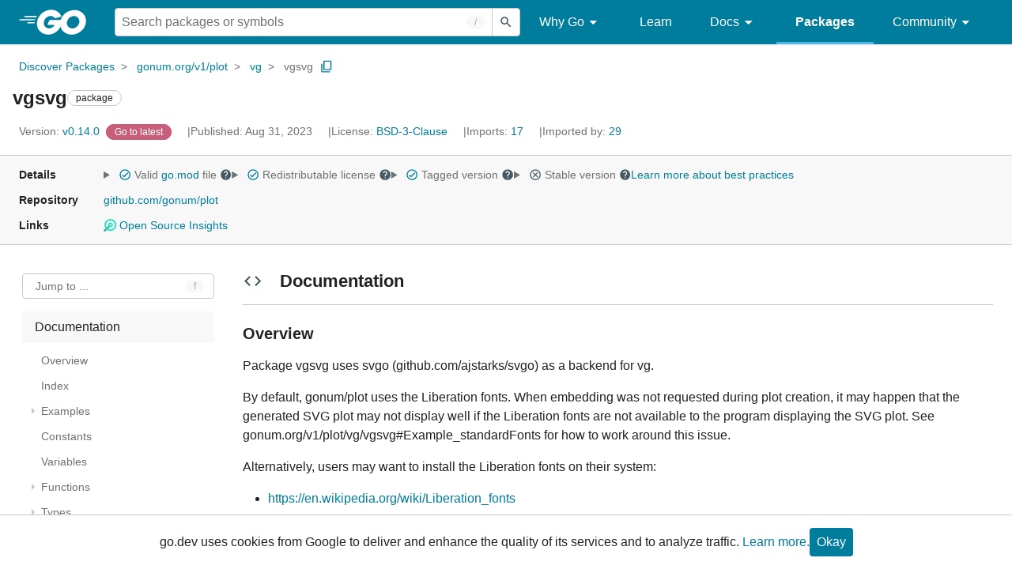

--- FILE ---
content_type: text/html; charset=utf-8
request_url: https://pkg.go.dev/gonum.org/v1/plot@v0.14.0/vg/vgsvg
body_size: 76177
content:


<!DOCTYPE html>
<html lang="en" data-layout="responsive" data-local="">
  <head>
    
    <script>
      window.addEventListener('error', window.__err=function f(e){f.p=f.p||[];f.p.push(e)});
    </script>
    <script>
      (function() {
        const theme = document.cookie.match(/prefers-color-scheme=(light|dark|auto)/)?.[1]
        if (theme) {
          document.querySelector('html').setAttribute('data-theme', theme);
        }
      }())
    </script>
    <meta charset="utf-8">
    <meta http-equiv="X-UA-Compatible" content="IE=edge">
    <meta name="viewport" content="width=device-width, initial-scale=1.0">
    <meta name="Description" content="Package vgsvg uses svgo (github.com/ajstarks/svgo) as a backend for vg.">
    
    <meta class="js-gtmID" data-gtmid="GTM-W8MVQXG">
    <link rel="shortcut icon" href="/static/shared/icon/favicon.ico">
    
  
    <meta name="robots" content="noindex">
  

    <link href="/static/frontend/frontend.min.css?version=prod-frontend-00131-25b" rel="stylesheet">
    
    <link rel="search" type="application/opensearchdescription+xml" href="/opensearch.xml" title="Go Packages">
    
    
  <title>vgsvg package - gonum.org/v1/plot/vg/vgsvg - Go Packages</title>

    
  <link href="/static/frontend/unit/unit.min.css?version=prod-frontend-00131-25b" rel="stylesheet">
  
  <link href="/static/frontend/unit/main/main.min.css?version=prod-frontend-00131-25b" rel="stylesheet">


  </head>
  <body>
    
    <script>
      function loadScript(src, mod = true) {
        let s = document.createElement('script');
        s.src = src;
        if (mod) {
          s.type = 'module';
          s.async = true;
          s.defer = true
        }
        document.head.appendChild(s);
      }
      loadScript("/third_party/dialog-polyfill/dialog-polyfill.js", false)
      loadScript("/static/frontend/frontend.js");
    </script>
    
  <header class="go-Header go-Header--full js-siteHeader">
    <div class="go-Header-inner go-Header-inner--dark">
      <nav class="go-Header-nav">
        <a href="https://go.dev/" class="js-headerLogo" data-gtmc="nav link"
            data-test-id="go-header-logo-link" role="heading" aria-level="1">
          <img class="go-Header-logo" src="/static/shared/logo/go-white.svg" alt="Go">
        </a>
         <div class="skip-navigation-wrapper">
            <a class="skip-to-content-link" aria-label="Skip to main content" href="#main-content"> Skip to Main Content </a>
          </div>
        <div class="go-Header-rightContent">
          
<div class="go-SearchForm js-searchForm">
  <form
    class="go-InputGroup go-ShortcutKey go-SearchForm-form"
    action="/search"
    data-shortcut="/"
    data-shortcut-alt="search"
    data-gtmc="search form"
    aria-label="Search for a package"
    role="search"
  >
    <input name="q" class="go-Input js-searchFocus" aria-label="Search for a package" type="search"
        autocapitalize="off" autocomplete="off" autocorrect="off" spellcheck="false"
        placeholder="Search packages or symbols"
        value="" />
    <input name="m" value="" hidden>
    <button class="go-Button go-Button--inverted" aria-label="Submit search">
      <img
        class="go-Icon"
        height="24"
        width="24"
        src="/static/shared/icon/search_gm_grey_24dp.svg"
        alt=""
      />
    </button>
  </form>
  <button class="go-SearchForm-expandSearch js-expandSearch" data-gtmc="nav button"
      aria-label="Open search" data-test-id="expand-search">
    <img class="go-Icon go-Icon--inverted" height="24" width="24"
        src="/static/shared/icon/search_gm_grey_24dp.svg" alt="">

  </button>
</div>

          <ul class="go-Header-menu">
            <li class="go-Header-menuItem">
              <a class="js-desktop-menu-hover" href="#" data-gtmc="nav link">
                Why Go
                <img class="go-Icon" height="24" width="24" src="/static/shared/icon/arrow_drop_down_gm_grey_24dp.svg" alt="submenu dropdown icon">
              </a>
              <ul class="go-Header-submenu go-Header-submenu--why js-desktop-submenu-hover" aria-label="submenu">
                  <li class="go-Header-submenuItem">
                    <div>
                      <a href="https://go.dev/solutions#case-studies">
                        <span>Case Studies</span>
                      </a>
                    </div>
                    <p>Common problems companies solve with Go</p>
                  </li>
                  <li class="go-Header-submenuItem">
                    <div>
                      <a href="https://go.dev/solutions#use-cases">
                        <span>Use Cases</span>
                      </a>
                    </div>
                    <p>Stories about how and why companies use Go</p>
                  </li>
                  <li class="go-Header-submenuItem">
                    <div>
                      <a href="https://go.dev/security/">
                        <span>Security</span>
                      </a>
                    </div>
                    <p>How Go can help keep you secure by default</p>
                  </li>
              </ul>
            </li>
            <li class="go-Header-menuItem">
              <a href="https://go.dev/learn/" data-gtmc="nav link">Learn</a>
            </li>
            <li class="go-Header-menuItem">
              <a class="js-desktop-menu-hover" href="#" data-gtmc="nav link">
                Docs
                <img class="go-Icon" height="24" width="24" src="/static/shared/icon/arrow_drop_down_gm_grey_24dp.svg" alt="submenu dropdown icon">
              </a>
              <ul class="go-Header-submenu go-Header-submenu--docs js-desktop-submenu-hover" aria-label="submenu">
                <li class="go-Header-submenuItem">
                  <div>
                    <a href="https://go.dev/doc/effective_go">
                      <span>Effective Go</span>
                    </a>
                  </div>
                  <p>Tips for writing clear, performant, and idiomatic Go code</p>
                </li>
                <li class="go-Header-submenuItem">
                  <div>
                    <a href="https://go.dev/doc/">
                      <span>Go User Manual</span>
                    </a>
                  </div>
                  <p>A complete introduction to building software with Go</p>
                </li>
                <li class="go-Header-submenuItem">
                  <div>
                    <a href="https://pkg.go.dev/std">
                      <span>Standard library</span>
                    </a>
                  </div>
                  <p>Reference documentation for Go's standard library</p>
                </li>
                <li class="go-Header-submenuItem">
                  <div>
                    <a href="https://go.dev/doc/devel/release">
                      <span>Release Notes</span>
                    </a>
                  </div>
                  <p>Learn what's new in each Go release</p>
                </li>
              </ul>
            </li>
            <li class="go-Header-menuItem go-Header-menuItem--active">
              <a href="/" data-gtmc="nav link">Packages</a>
            </li>
            <li class="go-Header-menuItem">
              <a class="js-desktop-menu-hover" href="#" data-gtmc="nav link">
                Community
                <img class="go-Icon" height="24" width="24" src="/static/shared/icon/arrow_drop_down_gm_grey_24dp.svg" alt="submenu dropdown icon">
              </a>
              <ul class="go-Header-submenu go-Header-submenu--community js-desktop-submenu-hover" aria-label="submenu">
                <li class="go-Header-submenuItem">
                  <div>
                    <a href="https://go.dev/talks/">
                      <span>Recorded Talks</span>
                    </a>
                  </div>
                  <p>Videos from prior events</p>
                </li>
                <li class="go-Header-submenuItem">
                  <div>
                    <a href="https://www.meetup.com/pro/go">
                      <span>Meetups</span>
                      <i class="material-icons">
                        <img class="go-Icon" height="24" width="24"
                            src="/static/shared/icon/launch_gm_grey_24dp.svg" alt="">
                      </i>
                    </a>
                  </div>
                  <p>Meet other local Go developers</p>
                </li>
                <li class="go-Header-submenuItem">
                  <div>
                    <a href="https://github.com/golang/go/wiki/Conferences">
                      <span>Conferences</span>
                      <i class="material-icons">
                        <img class="go-Icon" height="24" width="24"
                            src="/static/shared/icon/launch_gm_grey_24dp.svg" alt="">
                      </i>
                    </a>
                  </div>
                  <p>Learn and network with Go developers from around the world</p>
                </li>
                <li class="go-Header-submenuItem">
                  <div>
                    <a href="https://go.dev/blog">
                      <span>Go blog</span>
                    </a>
                  </div>
                  <p>The Go project's official blog.</p>
                </li>
                <li class="go-Header-submenuItem">
                  <div>
                    <a href="https://go.dev/help">
                      <span>Go project</span>
                    </a>
                  </div>
                  <p>Get help and stay informed from Go</p>
                </li>
                <li class="go-Header-submenuItem">
                  <div>
                    Get connected
                  </div>
                  <p></p>
                  <div class="go-Header-socialIcons">
                      <a
                        class="go-Header-socialIcon"
                        aria-label="Get connected with google-groups (Opens in new window)"
                        title="Get connected with google-groups (Opens in new window)"
                        href="https://groups.google.com/g/golang-nuts">
                        <img src="/static/shared/logo/social/google-groups.svg" />
                      </a>
                      <a
                        class="go-Header-socialIcon"
                        aria-label="Get connected with github (Opens in new window)"
                        title="Get connected with github (Opens in new window)"
                        href="https://github.com/golang">
                        <img src="/static/shared/logo/social/github.svg" />
                      </a>
                      <a
                        class="go-Header-socialIcon"
                        aria-label="Get connected with twitter (Opens in new window)"
                        title="Get connected with twitter (Opens in new window)"
                        href="https://twitter.com/golang">
                        <img src="/static/shared/logo/social/twitter.svg" />
                      </a>
                      <a
                        class="go-Header-socialIcon"
                        aria-label="Get connected with reddit (Opens in new window)"
                        title="Get connected with reddit (Opens in new window)"
                        href="https://www.reddit.com/r/golang/">
                        <img src="/static/shared/logo/social/reddit.svg" />
                      </a>
                      <a
                        class="go-Header-socialIcon"
                        aria-label="Get connected with slack (Opens in new window)"
                        title="Get connected with slack (Opens in new window)"
                        href="https://invite.slack.golangbridge.org/">
                        <img src="/static/shared/logo/social/slack.svg" />
                      </a>
                      <a
                        class="go-Header-socialIcon"
                        aria-label="Get connected with stack-overflow (Opens in new window)"
                        title=""
                        href="https://stackoverflow.com/collectives/go">
                        <img src="/static/shared/logo/social/stack-overflow.svg" />
                      </a>
                  </div>
                </li>
              </ul>
            </li>
          </ul>
          <button class="go-Header-navOpen js-headerMenuButton go-Header-navOpen--white" data-gtmc="nav button" aria-label="Open navigation">
          </button>
        </div>
      </nav>
    </div>
  </header>
  <aside class="go-NavigationDrawer js-header">
    <nav class="go-NavigationDrawer-nav">
      <div class="go-NavigationDrawer-header">
        <a href="https://go.dev/">
          <img class="go-NavigationDrawer-logo" src="/static/shared/logo/go-blue.svg" alt="Go.">
        </a>
      </div>
      <ul class="go-NavigationDrawer-list">
          <li class="go-NavigationDrawer-listItem js-mobile-subnav-trigger go-NavigationDrawer-hasSubnav">
            <a href="#">
              <span>Why Go</span>
              <i class="material-icons">
                <img class="go-Icon" height="24" width="24"
                  src="/static/shared/icon/navigate_next_gm_grey_24dp.svg" alt="">
              </i>
            </a>

            <div class="go-NavigationDrawer go-NavigationDrawer-submenuItem">
              <div class="go-NavigationDrawer-nav">
                <div class="go-NavigationDrawer-header">
                  <a href="#">
                    <i class="material-icons">
                      <img class="go-Icon" height="24" width="24"
                        src="/static/shared/icon/navigate_before_gm_grey_24dp.svg" alt="">
                      </i>
                      Why Go
                  </a>
                </div>
                <ul class="go-NavigationDrawer-list">
                  <li class="go-NavigationDrawer-listItem">
                    <a href="https://go.dev/solutions#case-studies">
                      Case Studies
                    </a>
                  </li>
                  <li class="go-NavigationDrawer-listItem">
                    <a href="https://go.dev/solutions#use-cases">
                      Use Cases
                    </a>
                  </li>
                  <li class="go-NavigationDrawer-listItem">
                    <a href="https://go.dev/security/">
                      Security
                    </a>
                  </li>
                </ul>
              </div>
            </div>
          </li>
          <li class="go-NavigationDrawer-listItem">
            <a href="https://go.dev/learn/">Learn</a>
          </li>
          <li class="go-NavigationDrawer-listItem js-mobile-subnav-trigger go-NavigationDrawer-hasSubnav">
            <a href="#">
              <span>Docs</span>
              <i class="material-icons">
                <img class="go-Icon" height="24" width="24"
                  src="/static/shared/icon/navigate_next_gm_grey_24dp.svg" alt="">
              </i>
            </a>

            <div class="go-NavigationDrawer go-NavigationDrawer-submenuItem">
              <div class="go-NavigationDrawer-nav">
                <div class="go-NavigationDrawer-header">
                  <a href="#"><i class="material-icons">
                    <img class="go-Icon" height="24" width="24"
                      src="/static/shared/icon/navigate_before_gm_grey_24dp.svg" alt="">
                    </i>
                    Docs
                  </a>
                </div>
                <ul class="go-NavigationDrawer-list">
                  <li class="go-NavigationDrawer-listItem">
                    <a href="https://go.dev/doc/effective_go">
                      Effective Go
                    </a>
                  </li>
                  <li class="go-NavigationDrawer-listItem">
                    <a href="https://go.dev/doc/">
                      Go User Manual
                    </a>
                  </li>
                  <li class="go-NavigationDrawer-listItem">
                    <a href="https://pkg.go.dev/std">
                      Standard library
                    </a>
                  </li>
                  <li class="go-NavigationDrawer-listItem">
                    <a href="https://go.dev/doc/devel/release">
                      Release Notes
                    </a>
                  </li>
                </ul>
              </div>
            </div>
          </li>
          <li class="go-NavigationDrawer-listItem go-NavigationDrawer-listItem--active">
            <a href="/">Packages</a>
          </li>
          <li class="go-NavigationDrawer-listItem js-mobile-subnav-trigger go-NavigationDrawer-hasSubnav">
            <a href="#">
              <span>Community</span>
              <i class="material-icons">
                <img class="go-Icon" height="24" width="24"
                  src="/static/shared/icon/navigate_next_gm_grey_24dp.svg" alt="">
              </i>
            </a>
            <div class="go-NavigationDrawer go-NavigationDrawer-submenuItem">
              <div class="go-NavigationDrawer-nav">
                <div class="go-NavigationDrawer-header">
                  <a href="#">
                    <i class="material-icons">
                      <img class="go-Icon" height="24" width="24"
                        src="/static/shared/icon/navigate_before_gm_grey_24dp.svg" alt="">
                    </i>
                    Community
                  </a>
                </div>
                <ul class="go-NavigationDrawer-list">
                  <li class="go-NavigationDrawer-listItem">
                    <a href="https://go.dev/talks/">
                      Recorded Talks
                    </a>
                  </li>
                  <li class="go-NavigationDrawer-listItem">
                    <a href="https://www.meetup.com/pro/go">
                      Meetups
                      <i class="material-icons">
                      <img class="go-Icon" height="24" width="24"
                          src="/static/shared/icon/launch_gm_grey_24dp.svg" alt="">
                      </i>
                    </a>
                  </li>
                  <li class="go-NavigationDrawer-listItem">
                    <a href="https://github.com/golang/go/wiki/Conferences">
                      Conferences
                      <i class="material-icons">
                        <img class="go-Icon" height="24" width="24" src="/static/shared/icon/launch_gm_grey_24dp.svg" alt="">
                      </i>
                    </a>
                  </li>
                  <li class="go-NavigationDrawer-listItem">
                    <a href="https://go.dev/blog">
                      Go blog
                    </a>
                  </li>
                  <li class="go-NavigationDrawer-listItem">
                    <a href="https://go.dev/help">
                      Go project
                    </a>
                  </li>
                  <li class="go-NavigationDrawer-listItem">
                    <div>Get connected</div>
                    <div class="go-Header-socialIcons">
                        <a class="go-Header-socialIcon" href="https://groups.google.com/g/golang-nuts"><img src="/static/shared/logo/social/google-groups.svg" /></a>
                        <a class="go-Header-socialIcon" href="https://github.com/golang"><img src="/static/shared/logo/social/github.svg" /></a>
                        <a class="go-Header-socialIcon" href="https://twitter.com/golang"><img src="/static/shared/logo/social/twitter.svg" /></a>
                        <a class="go-Header-socialIcon" href="https://www.reddit.com/r/golang/"><img src="/static/shared/logo/social/reddit.svg" /></a>
                        <a class="go-Header-socialIcon" href="https://invite.slack.golangbridge.org/"><img src="/static/shared/logo/social/slack.svg" /></a>
                        <a class="go-Header-socialIcon" href="https://stackoverflow.com/collectives/go"><img src="/static/shared/logo/social/stack-overflow.svg" /></a>
                    </div>
                  </li>
                </ul>
              </div>
            </div>
          </li>
      </ul>
    </nav>
  </aside>
  <div class="go-NavigationDrawer-scrim js-scrim" role="presentation"></div>

    
  <main class="go-Main" id="main-content">
    <div class="go-Main-banner" role="alert"></div>
    <header class="go-Main-header js-mainHeader">
  
  
  <nav class="go-Main-headerBreadcrumb go-Breadcrumb" aria-label="Breadcrumb" data-test-id="UnitHeader-breadcrumb">
    <ol>
      
        
          <li data-test-id="UnitHeader-breadcrumbItem">
            <a href="/" data-gtmc="breadcrumb link">Discover Packages</a>
          </li>
        
          <li data-test-id="UnitHeader-breadcrumbItem">
            <a href="/gonum.org/v1/plot@v0.14.0" data-gtmc="breadcrumb link">gonum.org/v1/plot</a>
          </li>
        
          <li data-test-id="UnitHeader-breadcrumbItem">
            <a href="/gonum.org/v1/plot/vg@v0.14.0" data-gtmc="breadcrumb link">vg</a>
          </li>
        
        <li>
          <a href="/gonum.org/v1/plot@v0.14.0/vg/vgsvg" data-gtmc="breadcrumb link" aria-current="location"
              data-test-id="UnitHeader-breadcrumbCurrent">
            vgsvg
          </a>
          
            <button
              class="go-Button go-Button--inline go-Clipboard js-clipboard"
              title="Copy path to clipboard.&#10;&#10;gonum.org/v1/plot/vg/vgsvg"
              aria-label="Copy Path to Clipboard"
              data-to-copy="gonum.org/v1/plot/vg/vgsvg"
              data-gtmc="breadcrumbs button"
            >
              <img
                class="go-Icon go-Icon--accented"
                height="24"
                width="24"
                src="/static/shared/icon/content_copy_gm_grey_24dp.svg"
                alt=""
              >
            </button>
          
        
      </li>
    </ol>
  </nav>

  <div class="go-Main-headerContent">
    
  <div class="go-Main-headerTitle js-stickyHeader">
    <a class="go-Main-headerLogo" href="https://go.dev/" aria-hidden="true" tabindex="-1" data-gtmc="header link" aria-label="Link to Go Homepage">
      <img height="78" width="207" src="/static/shared/logo/go-blue.svg" alt="Go">
    </a>
    <h1 class="UnitHeader-titleHeading" data-test-id="UnitHeader-title">vgsvg</h1>
    
      <span class="go-Chip go-Chip--inverted">package</span>
    
    
      
        <button
          class="go-Button go-Button--inline go-Clipboard js-clipboard"
          title="Copy path to clipboard.&#10;&#10;gonum.org/v1/plot/vg/vgsvg"
          aria-label="Copy Path to Clipboard"
          data-to-copy="gonum.org/v1/plot/vg/vgsvg"
          data-gtmc="title button"
          tabindex="-1"
        >
          <img
            class="go-Icon go-Icon--accented"
            height="24"
            width="24"
            src="/static/shared/icon/content_copy_gm_grey_24dp.svg"
            alt=""
          />
        </button>
      
    
  </div>

    
      
  <div class="go-Main-headerDetails">
    
      
  <span class="go-Main-headerDetailItem" data-test-id="UnitHeader-version">
    <a href="?tab=versions" aria-label="Version: v0.14.0" 
    data-gtmc="header link" aria-describedby="version-description">
      <span class="go-textSubtle" aria-hidden="true">Version: </span>
        v0.14.0
    </a>
    <div class="screen-reader-only" id="version-description" hidden>
      Opens a new window with list of versions in this module.
    </div>
    
    <span class="DetailsHeader-badge--goToLatest" data-test-id="UnitHeader-minorVersionBanner">
      <span class="go-Chip DetailsHeader-span--latest">Latest</span>
      <span class="go-Chip DetailsHeader-span--notAtLatest">
        Latest
        
  <details class="go-Tooltip js-tooltip" data-gtmc="tooltip">
    <summary>
      <img class="go-Icon go-Icon--inverted" height="24" width="24" src="/static/shared/icon/alert_gm_grey_24dp.svg" alt="Warning">
    </summary>
    <p>This package is not in the latest version of its module.</p>
  </details>

      </span>
      <a href="/gonum.org/v1/plot/vg/vgsvg" aria-label="Go to Latest Version" data-gtmc="header link">
        <span class="go-Chip go-Chip--alert DetailsHeader-span--goToLatest">Go to latest</span>
      </a>
    </span>
  </span>

      
  <span class="go-Main-headerDetailItem" data-test-id="UnitHeader-commitTime">
    Published: Aug 31, 2023
  </span>

      
  <span class="go-Main-headerDetailItem" data-test-id="UnitHeader-licenses">
    License: <a href="/gonum.org/v1/plot@v0.14.0/vg/vgsvg?tab=licenses" data-test-id="UnitHeader-license" 
        data-gtmc="header link" aria-describedby="license-description">BSD-3-Clause</a>
      
    
  </span>
  <div class="screen-reader-only" id="license-description" hidden>
    Opens a new window with license information.
  </div>

      
        
  <span class="go-Main-headerDetailItem" data-test-id="UnitHeader-imports">
    <a href="/gonum.org/v1/plot@v0.14.0/vg/vgsvg?tab=imports" aria-label="Imports: 17"
        data-gtmc="header link" aria-describedby="imports-description">
      <span class="go-textSubtle">Imports: </span>17
    </a>
  </span>
  <div class="screen-reader-only" id="imports-description" hidden>
    Opens a new window with list of imports.
  </div>

        
  <span class="go-Main-headerDetailItem" data-test-id="UnitHeader-importedby">
    <a href="/gonum.org/v1/plot@v0.14.0/vg/vgsvg?tab=importedby" aria-label="Imported By: 29"
        data-gtmc="header link" aria-describedby="importedby-description">
       <span class="go-textSubtle">Imported by: </span>29
    </a>
  </span>
  <div class="screen-reader-only" id="importedby-description" hidden>
    Opens a new window with list of known importers.
  </div>

      
    
  </div>
  
  <div class="UnitHeader-overflowContainer">
    <svg class="UnitHeader-overflowImage" xmlns="http://www.w3.org/2000/svg" height="24" viewBox="0 0 24 24" width="24">
      <path d="M0 0h24v24H0z" fill="none"/>
      <path d="M12 8c1.1 0 2-.9 2-2s-.9-2-2-2-2 .9-2 2 .9 2 2 2zm0 2c-1.1 0-2 .9-2 2s.9 2 2 2 2-.9 2-2-.9-2-2-2zm0 6c-1.1 0-2 .9-2 2s.9 2 2 2 2-.9 2-2-.9-2-2-2z"/>
    </svg>
    <select class="UnitHeader-overflowSelect js-selectNav" tabindex="-1">
      <option value="/">Main</option>
      <option value="/gonum.org/v1/plot@v0.14.0/vg/vgsvg?tab=versions">
        Versions
      </option>
      <option value="/gonum.org/v1/plot@v0.14.0/vg/vgsvg?tab=licenses">
        Licenses
      </option>
      
        <option value="/gonum.org/v1/plot@v0.14.0/vg/vgsvg?tab=imports">
          Imports
        </option>
        <option value="/gonum.org/v1/plot@v0.14.0/vg/vgsvg?tab=importedby">
          Imported By
        </option>
      
    </select>
  </div>


    
  </div>

</header>
    
      <aside class="go-Main-aside  js-mainAside">
  
  <div class="UnitMeta">
    <h2 class="go-textLabel">Details</h2>
    
  <ul class="UnitMeta-details">
    <li>
      <details class="go-Tooltip js-tooltip" data-gtmc="tooltip">
        <summary class="go-textSubtle">
          
  <img class="go-Icon go-Icon--accented"
    tabindex="0"
    role="button"src="/static/shared/icon/check_circle_gm_grey_24dp.svg" alt="checked" aria-label="Valid file, toggle tooltip"height="24" width="24">

          Valid <a href="https://github.com/gonum/plot/tree/v0.14.0/go.mod" target="_blank" rel="noopener">go.mod</a> file
          <img class="go-Icon" role="button" tabindex="0" src="/static/shared/icon/help_gm_grey_24dp.svg" alt="" aria-label="Toggle go.mod validity tooltip" height="24" width="24">
        </summary>
        <p aria-live="polite" role="tooltip">
          The Go module system was introduced in Go 1.11 and is the official dependency management
          solution for Go.
        </p>
      </details>
    </li>
    <li>
      <details class="go-Tooltip js-tooltip" data-gtmc="tooltip">
        <summary class="go-textSubtle">
          
  <img class="go-Icon go-Icon--accented"
    tabindex="0"
    role="button"src="/static/shared/icon/check_circle_gm_grey_24dp.svg" alt="checked" aria-label="Valid file, toggle tooltip"height="24" width="24">

          Redistributable license
          <img class="go-Icon" role="button" tabindex="0" src="/static/shared/icon/help_gm_grey_24dp.svg" alt="" aria-label="Toggle redistributable help tooltip" height="24" width="24">
        </summary>
        <p aria-live="polite" role="tooltip">
          Redistributable licenses place minimal restrictions on how software can be used,
          modified, and redistributed.
        </p>
      </details>
    </li>
    <li>
      <details class="go-Tooltip js-tooltip" data-gtmc="tooltip">
        <summary class="go-textSubtle">
          
  <img class="go-Icon go-Icon--accented"
    tabindex="0"
    role="button"src="/static/shared/icon/check_circle_gm_grey_24dp.svg" alt="checked" aria-label="Valid file, toggle tooltip"height="24" width="24">

          Tagged version
          <img class="go-Icon" role="button" tabindex="0" src="/static/shared/icon/help_gm_grey_24dp.svg" alt="" aria-label="Toggle tagged version tooltip" height="24" width="24">
        </summary>
        <p aria-live="polite" role="tooltip">Modules with tagged versions give importers more predictable builds.</p>
      </details>
    </li>
    <li>
      <details class="go-Tooltip js-tooltip" data-gtmc="tooltip">
        <summary class="go-textSubtle">
          
  <img class="go-Icon"
    tabindex="0"
    role="button"src="/static/shared/icon/cancel_gm_grey_24dp.svg" alt="unchecked" aria-label="Missing or invalid file, toggle tooltip"height="24" width="24">

          Stable version
          <img class="go-Icon" role="button" tabindex="0" aria-label="Toggle stable version tooltip" src="/static/shared/icon/help_gm_grey_24dp.svg" alt="" height="24" width="24">
        </summary>
        <p aria-live="polite" role="tooltip">When a project reaches major version v1 it is considered stable.</p>
      </details>
    </li>
    <li class="UnitMeta-detailsLearn">
      <a href="/about#best-practices" data-gtmc="meta link">Learn more about best practices</a>
    </li>
  </ul>

    <h2 class="go-textLabel">Repository</h2>
    <div class="UnitMeta-repo">
      
        <a href="https://github.com/gonum/plot" title="https://github.com/gonum/plot" target="_blank" rel="noopener">
          github.com/gonum/plot
        </a>
      
    </div>
    
      <h2 class="go-textLabel" data-test-id="links-heading">Links</h2>
      <ul class="UnitMeta-links">
        
        
          <li>
            <a href="https://deps.dev/go/gonum.org%2Fv1%2Fplot/v0.14.0" title="View this module on Open Source Insights"
              target="_blank" rel="noopener" data-test-id="meta-link-depsdev">
              <img class="link-Icon" src="/static/shared/icon/depsdev-logo.svg"
                alt="Open Source Insights Logo" />
              Open Source Insights
            </a>
          </li>
        
        
        
  

        
  

        
  

      </ul>
    
  </div>

</aside>
    
    <nav class="go-Main-nav go-Main-nav--sticky js-mainNav" aria-label="Outline">
  <div class="go-Main-navDesktop">
    
  <div class="UnitOutline-jumpTo">
    <button class="UnitOutline-jumpToInput go-ShortcutKey js-jumpToInput"
        aria-controls="jump-to-modal"
        aria-label="Open Jump to Identifier"
        data-shortcut="f"
        data-shortcut-alt="find"
        data-test-id="jump-to-button" data-gtmc="outline button">
      Jump to ...
    </button>
  </div>
  <ul class="go-Tree js-tree" role="tree" aria-label="Outline">
    
    
      <li>
        <a href="#section-documentation" data-gtmc="outline link">
          Documentation
        </a>
        
<ul>
  
    <li>
      <a href="#pkg-overview" data-gtmc="doc outline link">Overview</a>
    </li>
  <li class="DocNav-overview">
      <a href="#pkg-index" data-gtmc="doc outline link">
        Index
      </a>
    </li>
      <li>
        <a href="#pkg-examples" data-gtmc="doc outline link">
          Examples
        </a>
        <ul>
            <li>
              <a href="#example-package" title="Package" data-gtmc="doc outline link">
                Package
              </a>
            </li>
            <li>
              <a href="#example-package-EmbedFonts" title="Package (EmbedFonts)" data-gtmc="doc outline link">
                Package (EmbedFonts)
              </a>
            </li>
            <li>
              <a href="#example-package-StandardFonts" title="Package (StandardFonts)" data-gtmc="doc outline link">
                Package (StandardFonts)
              </a>
            </li>
        </ul>
      </li>
    <li class="DocNav-constants">
      <a href="#pkg-constants" data-gtmc="doc outline link">
        Constants
      </a>
    </li>
    <li class="DocNav-variables">
      <a href="#pkg-variables" data-gtmc="doc outline link">
        Variables
      </a>
    </li>
    <li class="DocNav-functions">
      <a href="#pkg-functions" data-gtmc="doc outline link">
        Functions
      </a>
      
        <ul>
          
            <li>
              <a href="#EmbedFonts" title="EmbedFonts(v)" data-gtmc="doc outline link">
                EmbedFonts(v)
              </a>
            </li>
          
            <li>
              <a href="#UseWH" title="UseWH(w, h)" data-gtmc="doc outline link">
                UseWH(w, h)
              </a>
            </li>
          
        </ul>
      
    </li>
    <li class="DocNav-types">
      <a href="#pkg-types" data-gtmc="doc outline link">
        Types
      </a>
      <ul>
        
          
          <li>
            <a href="#Canvas" title="type Canvas" data-gtmc="doc outline link">
              type Canvas
            </a>
            
              <ul>
                
                  <li>
                    <a href="#New" title="New(w, h)"
                        data-gtmc="doc outline link">
                      New(w, h)
                    </a>
                  </li>
                
                  <li>
                    <a href="#NewWith" title="NewWith(opts)"
                        data-gtmc="doc outline link">
                      NewWith(opts)
                    </a>
                  </li>
                
                
                  <li>
                    <a href="#Canvas.DrawImage" title="(c) DrawImage(rect, img)"
                        data-gtmc="doc outline link">
                      (c) DrawImage(rect, img)
                    </a>
                  </li>
                
                  <li>
                    <a href="#Canvas.Fill" title="(c) Fill(path)"
                        data-gtmc="doc outline link">
                      (c) Fill(path)
                    </a>
                  </li>
                
                  <li>
                    <a href="#Canvas.FillString" title="(c) FillString(font, pt, str)"
                        data-gtmc="doc outline link">
                      (c) FillString(font, pt, str)
                    </a>
                  </li>
                
                  <li>
                    <a href="#Canvas.Pop" title="(c) Pop()"
                        data-gtmc="doc outline link">
                      (c) Pop()
                    </a>
                  </li>
                
                  <li>
                    <a href="#Canvas.Push" title="(c) Push()"
                        data-gtmc="doc outline link">
                      (c) Push()
                    </a>
                  </li>
                
                  <li>
                    <a href="#Canvas.Rotate" title="(c) Rotate(rot)"
                        data-gtmc="doc outline link">
                      (c) Rotate(rot)
                    </a>
                  </li>
                
                  <li>
                    <a href="#Canvas.Scale" title="(c) Scale(x, y)"
                        data-gtmc="doc outline link">
                      (c) Scale(x, y)
                    </a>
                  </li>
                
                  <li>
                    <a href="#Canvas.SetColor" title="(c) SetColor(clr)"
                        data-gtmc="doc outline link">
                      (c) SetColor(clr)
                    </a>
                  </li>
                
                  <li>
                    <a href="#Canvas.SetLineDash" title="(c) SetLineDash(dashes, offs)"
                        data-gtmc="doc outline link">
                      (c) SetLineDash(dashes, offs)
                    </a>
                  </li>
                
                  <li>
                    <a href="#Canvas.SetLineWidth" title="(c) SetLineWidth(w)"
                        data-gtmc="doc outline link">
                      (c) SetLineWidth(w)
                    </a>
                  </li>
                
                  <li>
                    <a href="#Canvas.Size" title="(c) Size()"
                        data-gtmc="doc outline link">
                      (c) Size()
                    </a>
                  </li>
                
                  <li>
                    <a href="#Canvas.Stroke" title="(c) Stroke(path)"
                        data-gtmc="doc outline link">
                      (c) Stroke(path)
                    </a>
                  </li>
                
                  <li>
                    <a href="#Canvas.Translate" title="(c) Translate(pt)"
                        data-gtmc="doc outline link">
                      (c) Translate(pt)
                    </a>
                  </li>
                
                  <li>
                    <a href="#Canvas.WriteTo" title="(c) WriteTo(w)"
                        data-gtmc="doc outline link">
                      (c) WriteTo(w)
                    </a>
                  </li>
                
              </ul>
             
          </li>
         
      </ul>
    </li>
  
  
</ul>

      </li>
    
    
      <li>
        <a href="#section-sourcefiles" data-gtmc="outline link">
          Source Files
        </a>
      </li>
    
    
  </ul>

  </div>
  <div class="go-Main-navMobile js-mainNavMobile">
    <label class="go-Label">
      <select class="go-Select">
        
          <option selected disabled>Documentation</option>
        
      </select>
    </label>
  </div>
</nav>
    <article class="go-Main-article js-mainContent">
  <div class="UnitDetails" data-test-id="UnitDetails" style="display: block;">
    <div class="UnitDetails-content js-unitDetailsContent" data-test-id="UnitDetails-content">
      
      
        
          
  <div class="UnitDoc">
    <h2 class="UnitDoc-title" id="section-documentation">
      <img class="go-Icon" height="24" width="24" src="/static/shared/icon/code_gm_grey_24dp.svg" alt="">
      Documentation
      <a class="UnitDoc-idLink" href="#section-documentation" title="Go to Documentation" aria-label="Go to Documentation">¶</a>
    </h2>
    
  
    
  

    <div class="Documentation js-documentation">
      
        

<div class="Documentation-content js-docContent"> <section class="Documentation-overview">
    <h3 tabindex="-1" id="pkg-overview" class="Documentation-overviewHeader">Overview <a href="#pkg-overview" title="Go to Overview" aria-label="Go to Overview">¶</a></h3>

<p>Package vgsvg uses svgo (github.com/ajstarks/svgo)
as a backend for vg.
</p><p>By default, gonum/plot uses the Liberation fonts.
When embedding was not requested during plot creation, it may happen that
the generated SVG plot may not display well if the Liberation fonts are not
available to the program displaying the SVG plot.
See gonum.org/v1/plot/vg/vgsvg#Example_standardFonts for how to work around
this issue.
</p><p>Alternatively, users may want to install the Liberation fonts on their system:
</p><ul class="Documentation-bulletList">
  <li><a href="https://en.wikipedia.org/wiki/Liberation_fonts">https://en.wikipedia.org/wiki/Liberation_fonts</a></li>
</ul>
<details tabindex="-1" id="example-package" class="Documentation-exampleDetails js-exampleContainer">
<summary class="Documentation-exampleDetailsHeader">Example <a href="#example-package" title="Go to Example" aria-label="Go to Example">¶</a></summary>
<div class="Documentation-exampleDetailsBody">

<pre class="Documentation-exampleCode">
package main

import (
	&#34;log&#34;

	&#34;gonum.org/v1/plot&#34;
	&#34;gonum.org/v1/plot/plotter&#34;
	&#34;gonum.org/v1/plot/vg&#34;
)

func main() {
	p := plot.New()
	p.Title.Text = &#34;Scatter plot&#34;
	p.X.Label.Text = &#34;X&#34;
	p.Y.Label.Text = &#34;Y&#34;

	scatter, err := plotter.NewScatter(plotter.XYs{{X: 1, Y: 1}, {X: 0, Y: 1}, {X: 0, Y: 0}})
	if err != nil {
		log.Fatalf(&#34;could not create scatter: %v&#34;, err)
	}
	p.Add(scatter)

	err = p.Save(5*vg.Centimeter, 5*vg.Centimeter, &#34;testdata/scatter.svg&#34;)
	if err != nil {
		log.Fatalf(&#34;could not save SVG plot: %v&#34;, err)
	}
}
</pre>

</div>
<div class="Documentation-exampleButtonsContainer">
        <p class="Documentation-exampleError" role="alert" aria-atomic="true"></p>
        <button class="Documentation-exampleShareButton" aria-label="Share Code">Share</button>
        <button class="Documentation-exampleFormatButton" aria-label="Format Code">Format</button>
        <button class="Documentation-exampleRunButton" aria-label="Run Code">Run</button>
      </div></details>

<details tabindex="-1" id="example-package-EmbedFonts" class="Documentation-exampleDetails js-exampleContainer">
<summary class="Documentation-exampleDetailsHeader">Example (EmbedFonts) <a href="#example-package-EmbedFonts" title="Go to Example (EmbedFonts)" aria-label="Go to Example (EmbedFonts)">¶</a></summary>
<div class="Documentation-exampleDetailsBody">

<pre class="Documentation-exampleCode">
package main

import (
	&#34;log&#34;
	&#34;os&#34;

	lmit &#34;github.com/go-fonts/latin-modern/lmroman10italic&#34;

	xfnt &#34;golang.org/x/image/font&#34;
	&#34;golang.org/x/image/font/opentype&#34;

	&#34;gonum.org/v1/plot&#34;
	&#34;gonum.org/v1/plot/font&#34;
	&#34;gonum.org/v1/plot/plotter&#34;
	&#34;gonum.org/v1/plot/vg&#34;
	&#34;gonum.org/v1/plot/vg/draw&#34;
	&#34;gonum.org/v1/plot/vg/vgsvg&#34;
)

func main() {
	// Use Latin-Modern fonts.
	cmi10 := font.Font{Typeface: &#34;Latin-Modern&#34;, Style: xfnt.StyleItalic}
	fnt, err := opentype.Parse(lmit.TTF)
	if err != nil {
		log.Fatalf(&#34;could not parse Latin-Modern fonts: %+v&#34;, err)
	}

	font.DefaultCache.Add([]font.Face{{
		Font: cmi10,
		Face: fnt,
	}})
	plot.DefaultFont = cmi10

	p := plot.New()
	p.Title.Text = &#34;Scatter plot&#34;
	p.X.Label.Text = &#34;x-Axis&#34;
	p.Y.Label.Text = &#34;y-Axis&#34;

	scatter, err := plotter.NewScatter(plotter.XYs{{X: 1, Y: 1}, {X: 0, Y: 1}, {X: 0, Y: 0}})
	if err != nil {
		log.Fatalf(&#34;could not create scatter: %v&#34;, err)
	}
	p.Add(scatter)

	c := vgsvg.NewWith(
		vgsvg.UseWH(5*vg.Centimeter, 5*vg.Centimeter),
		vgsvg.EmbedFonts(true),
	)
	p.Draw(draw.New(c))

	f, err := os.Create(&#34;testdata/embed_fonts.svg&#34;)
	if err != nil {
		log.Fatalf(&#34;could not create output SVG file: %+v&#34;, err)
	}
	defer f.Close()

	_, err = c.WriteTo(f)
	if err != nil {
		log.Fatalf(&#34;could not write output SVG plot: %+v&#34;, err)
	}

	err = f.Close()
	if err != nil {
		log.Fatalf(&#34;could not close output SVG file: %v&#34;, err)
	}
}
</pre>

</div>
<div class="Documentation-exampleButtonsContainer">
        <p class="Documentation-exampleError" role="alert" aria-atomic="true"></p>
        <button class="Documentation-exampleShareButton" aria-label="Share Code">Share</button>
        <button class="Documentation-exampleFormatButton" aria-label="Format Code">Format</button>
        <button class="Documentation-exampleRunButton" aria-label="Run Code">Run</button>
      </div></details>

<details tabindex="-1" id="example-package-StandardFonts" class="Documentation-exampleDetails js-exampleContainer">
<summary class="Documentation-exampleDetailsHeader">Example (StandardFonts) <a href="#example-package-StandardFonts" title="Go to Example (StandardFonts)" aria-label="Go to Example (StandardFonts)">¶</a></summary>
<div class="Documentation-exampleDetailsBody">

<pre class="Documentation-exampleCode">
package main

import (
	&#34;log&#34;

	lreg &#34;github.com/go-fonts/liberation/liberationserifregular&#34;
	&#34;golang.org/x/image/font/opentype&#34;

	&#34;gonum.org/v1/plot&#34;
	&#34;gonum.org/v1/plot/font&#34;
	&#34;gonum.org/v1/plot/plotter&#34;
	&#34;gonum.org/v1/plot/vg&#34;
)

func main() {
	// Use standard fonts.
	tms := font.Font{Typeface: &#34;Times&#34;}
	fnt, err := opentype.Parse(lreg.TTF)
	if err != nil {
		log.Fatalf(&#34;could not parse Times fonts: %+v&#34;, err)
	}

	font.DefaultCache.Add([]font.Face{{
		Font: tms,
		Face: fnt,
	}})
	plot.DefaultFont = tms

	p := plot.New()
	p.Title.Text = &#34;Scatter plot&#34;
	p.X.Label.Text = &#34;x-Axis&#34;
	p.Y.Label.Text = &#34;y-Axis&#34;

	scatter, err := plotter.NewScatter(plotter.XYs{{X: 1, Y: 1}, {X: 0, Y: 1}, {X: 0, Y: 0}})
	if err != nil {
		log.Fatalf(&#34;could not create scatter: %v&#34;, err)
	}
	p.Add(scatter)

	err = p.Save(5*vg.Centimeter, 5*vg.Centimeter, &#34;testdata/standard_fonts.svg&#34;)
	if err != nil {
		log.Fatalf(&#34;could not save SVG plot: %+v&#34;, err)
	}
}
</pre>

</div>
<div class="Documentation-exampleButtonsContainer">
        <p class="Documentation-exampleError" role="alert" aria-atomic="true"></p>
        <button class="Documentation-exampleShareButton" aria-label="Share Code">Share</button>
        <button class="Documentation-exampleFormatButton" aria-label="Format Code">Format</button>
        <button class="Documentation-exampleRunButton" aria-label="Run Code">Run</button>
      </div></details>

</section><section class="Documentation-index">
    <h3 id="pkg-index" class="Documentation-indexHeader">Index <a href="#pkg-index" title="Go to Index" aria-label="Go to Index">¶</a></h3>

<ul class="Documentation-indexList">
<li class="Documentation-indexConstants"><a href="#pkg-constants">Constants</a></li>
<li class="Documentation-indexFunction">
        <a href="#EmbedFonts">func EmbedFonts(v bool) option</a></li>
<li class="Documentation-indexFunction">
        <a href="#UseWH">func UseWH(w, h vg.Length) option</a></li>
<li class="Documentation-indexType">
          <a href="#Canvas">type Canvas</a></li>
<li><ul class="Documentation-indexTypeFunctions">
<li>
            <a href="#New">func New(w, h vg.Length) *Canvas</a></li>
<li>
            <a href="#NewWith">func NewWith(opts ...option) *Canvas</a></li>
</ul></li>
<li><ul class="Documentation-indexTypeMethods">
<li>
            <a href="#Canvas.DrawImage">func (c *Canvas) DrawImage(rect vg.Rectangle, img image.Image)</a></li>
<li>
            <a href="#Canvas.Fill">func (c *Canvas) Fill(path vg.Path)</a></li>
<li>
            <a href="#Canvas.FillString">func (c *Canvas) FillString(font font.Face, pt vg.Point, str string)</a></li>
<li>
            <a href="#Canvas.Pop">func (c *Canvas) Pop()</a></li>
<li>
            <a href="#Canvas.Push">func (c *Canvas) Push()</a></li>
<li>
            <a href="#Canvas.Rotate">func (c *Canvas) Rotate(rot float64)</a></li>
<li>
            <a href="#Canvas.Scale">func (c *Canvas) Scale(x, y float64)</a></li>
<li>
            <a href="#Canvas.SetColor">func (c *Canvas) SetColor(clr color.Color)</a></li>
<li>
            <a href="#Canvas.SetLineDash">func (c *Canvas) SetLineDash(dashes []vg.Length, offs vg.Length)</a></li>
<li>
            <a href="#Canvas.SetLineWidth">func (c *Canvas) SetLineWidth(w vg.Length)</a></li>
<li>
            <a href="#Canvas.Size">func (c *Canvas) Size() (w, h vg.Length)</a></li>
<li>
            <a href="#Canvas.Stroke">func (c *Canvas) Stroke(path vg.Path)</a></li>
<li>
            <a href="#Canvas.Translate">func (c *Canvas) Translate(pt vg.Point)</a></li>
<li>
            <a href="#Canvas.WriteTo">func (c *Canvas) WriteTo(w io.Writer) (int64, error)</a></li>
</ul></li>
</ul>
</section><section class="Documentation-examples">
    <h3 tabindex="-1" id="pkg-examples" class="Documentation-examplesHeader">Examples <a class="Documentation-idLink" href="#pkg-examples" title="Go to Examples" aria-label="Go to Examples">¶</a></h3>
<ul class="Documentation-examplesList">
<li><a href="#example-package" class="js-exampleHref">Package</a></li>
<li><a href="#example-package-EmbedFonts" class="js-exampleHref">Package (EmbedFonts)</a></li>
<li><a href="#example-package-StandardFonts" class="js-exampleHref">Package (StandardFonts)</a></li>
</ul>
</section><h3 tabindex="-1" id="pkg-constants" class="Documentation-constantsHeader">Constants <a href="#pkg-constants" title="Go to Constants" aria-label="Go to Constants">¶</a></h3>

  <section class="Documentation-constants">
    <div class="Documentation-declaration">
      <span class="Documentation-declarationLink"><a class="Documentation-source" href="https://github.com/gonum/plot/blob/v0.14.0/vg/vgsvg/vgsvg.go#L50">View Source</a></span>
      <pre>const (
	<span class="comment">// DefaultWidth and DefaultHeight are the default canvas</span>
	<span class="comment">// dimensions.</span>
<span id="DefaultWidth" data-kind="constant">	DefaultWidth  = 4 * <a href="/gonum.org/v1/plot@v0.14.0/vg">vg</a>.<a href="/gonum.org/v1/plot@v0.14.0/vg#Inch">Inch</a>
</span><span id="DefaultHeight" data-kind="constant">	DefaultHeight = 4 * <a href="/gonum.org/v1/plot@v0.14.0/vg">vg</a>.<a href="/gonum.org/v1/plot@v0.14.0/vg#Inch">Inch</a>
</span>)</pre>
    </div>
  
</section>

  <h3 tabindex="-1" id="pkg-variables" class="Documentation-variablesHeader">Variables <a href="#pkg-variables" title="Go to Variables" aria-label="Go to Variables">¶</a></h3>

  <section class="Documentation-variables"><p class="Documentation-empty">This section is empty.</p></section>

  <h3 tabindex="-1" id="pkg-functions" class="Documentation-functionsHeader">Functions <a href="#pkg-functions" title="Go to Functions" aria-label="Go to Functions">¶</a></h3>

  <section class="Documentation-functions"><div class="Documentation-function">
	  
  
  
    <h4 tabindex="-1" id="EmbedFonts" data-kind="function" class="Documentation-functionHeader">
      <span>func <a class="Documentation-source" href="https://github.com/gonum/plot/blob/v0.14.0/vg/vgsvg/vgsvg.go#L101">EmbedFonts</a> <a class="Documentation-idLink" href="#EmbedFonts" title="Go to EmbedFonts" aria-label="Go to EmbedFonts">¶</a></span>
  <span class="Documentation-sinceVersion">
    
      <span class="Documentation-sinceVersionLabel">added in</span>
      <span class="Documentation-sinceVersionVersion">v0.10.0</span>
    
  </span>
</h4>

    
    <div class="Documentation-declaration">
      <pre>func EmbedFonts(v <a href="/builtin#bool">bool</a>) option</pre>
    </div>
  <p>EmbedFonts specifies whether fonts should be embedded inside
the SVG canvas.
</p>

  

        </div><div class="Documentation-function">
	  
  
  
    <h4 tabindex="-1" id="UseWH" data-kind="function" class="Documentation-functionHeader">
      <span>func <a class="Documentation-source" href="https://github.com/gonum/plot/blob/v0.14.0/vg/vgsvg/vgsvg.go#L89">UseWH</a> <a class="Documentation-idLink" href="#UseWH" title="Go to UseWH" aria-label="Go to UseWH">¶</a></span>
  <span class="Documentation-sinceVersion">
    
  </span>
</h4>

    
    <div class="Documentation-declaration">
      <pre>func UseWH(w, h <a href="/gonum.org/v1/plot@v0.14.0/vg">vg</a>.<a href="/gonum.org/v1/plot@v0.14.0/vg#Length">Length</a>) option</pre>
    </div>
  <p>UseWH specifies the width and height of the canvas.
</p>

  

        </div></section>

  <h3 tabindex="-1" id="pkg-types" class="Documentation-typesHeader">Types <a href="#pkg-types" title="Go to Types" aria-label="Go to Types">¶</a></h3>

  <section class="Documentation-types"><div class="Documentation-type">
      
  
  
    <h4 tabindex="-1" id="Canvas" data-kind="type" class="Documentation-typeHeader">
      <span>type <a class="Documentation-source" href="https://github.com/gonum/plot/blob/v0.14.0/vg/vgsvg/vgsvg.go#L63">Canvas</a> <a class="Documentation-idLink" href="#Canvas" title="Go to Canvas" aria-label="Go to Canvas">¶</a></span>
  <span class="Documentation-sinceVersion">
    
  </span>
</h4>

    
    <div class="Documentation-declaration">
      <pre>type Canvas struct {
	<span class="comment">// contains filtered or unexported fields</span>
}</pre>
    </div>
  <p>Canvas implements the vg.Canvas interface, drawing to a SVG document.
</p><p>By default, fonts used by the canvas are not embedded in the produced
SVG document. This results in smaller but less portable SVG plots.
Users wanting completely portable SVG documents should create SVG canvases
with the EmbedFonts function.
</p>
<div class="Documentation-typeFunc">
    
  
  
    <h4 tabindex="-1" id="New" data-kind="function" class="Documentation-typeFuncHeader">
      <span>func <a class="Documentation-source" href="https://github.com/gonum/plot/blob/v0.14.0/vg/vgsvg/vgsvg.go#L108">New</a> <a class="Documentation-idLink" href="#New" title="Go to New" aria-label="Go to New">¶</a></span>
  <span class="Documentation-sinceVersion">
    
  </span>
</h4>

    
    <div class="Documentation-declaration">
      <pre>func New(w, h <a href="/gonum.org/v1/plot@v0.14.0/vg">vg</a>.<a href="/gonum.org/v1/plot@v0.14.0/vg#Length">Length</a>) *<a href="#Canvas">Canvas</a></pre>
    </div>
  <p>New returns a new image canvas.
</p>

  

  </div><div class="Documentation-typeFunc">
    
  
  
    <h4 tabindex="-1" id="NewWith" data-kind="function" class="Documentation-typeFuncHeader">
      <span>func <a class="Documentation-source" href="https://github.com/gonum/plot/blob/v0.14.0/vg/vgsvg/vgsvg.go#L115">NewWith</a> <a class="Documentation-idLink" href="#NewWith" title="Go to NewWith" aria-label="Go to NewWith">¶</a></span>
  <span class="Documentation-sinceVersion">
    
  </span>
</h4>

    
    <div class="Documentation-declaration">
      <pre>func NewWith(opts ...option) *<a href="#Canvas">Canvas</a></pre>
    </div>
  <p>NewWith returns a new image canvas created according to the specified
options. The currently accepted options is UseWH. If size is not
specified, the default is used.
</p>

  

  </div><div class="Documentation-typeMethod">
    
  
  
    <h4 tabindex="-1" id="Canvas.DrawImage" data-kind="method" class="Documentation-typeMethodHeader">
      <span>func (*Canvas) <a class="Documentation-source" href="https://github.com/gonum/plot/blob/v0.14.0/vg/vgsvg/vgsvg.go#L372">DrawImage</a> <a class="Documentation-idLink" href="#Canvas.DrawImage" title="Go to Canvas.DrawImage" aria-label="Go to Canvas.DrawImage">¶</a></span>
  <span class="Documentation-sinceVersion">
    
  </span>
</h4>

    
    <div class="Documentation-declaration">
      <pre>func (c *<a href="#Canvas">Canvas</a>) DrawImage(rect <a href="/gonum.org/v1/plot@v0.14.0/vg">vg</a>.<a href="/gonum.org/v1/plot@v0.14.0/vg#Rectangle">Rectangle</a>, img <a href="/image">image</a>.<a href="/image#Image">Image</a>)</pre>
    </div>
  <p>DrawImage implements the vg.Canvas.DrawImage method.
</p>

  

  </div><div class="Documentation-typeMethod">
    
  
  
    <h4 tabindex="-1" id="Canvas.Fill" data-kind="method" class="Documentation-typeMethodHeader">
      <span>func (*Canvas) <a class="Documentation-source" href="https://github.com/gonum/plot/blob/v0.14.0/vg/vgsvg/vgsvg.go#L221">Fill</a> <a class="Documentation-idLink" href="#Canvas.Fill" title="Go to Canvas.Fill" aria-label="Go to Canvas.Fill">¶</a></span>
  <span class="Documentation-sinceVersion">
    
  </span>
</h4>

    
    <div class="Documentation-declaration">
      <pre>func (c *<a href="#Canvas">Canvas</a>) Fill(path <a href="/gonum.org/v1/plot@v0.14.0/vg">vg</a>.<a href="/gonum.org/v1/plot@v0.14.0/vg#Path">Path</a>)</pre>
    </div>
  

  

  </div><div class="Documentation-typeMethod">
    
  
  
    <h4 tabindex="-1" id="Canvas.FillString" data-kind="method" class="Documentation-typeMethodHeader">
      <span>func (*Canvas) <a class="Documentation-source" href="https://github.com/gonum/plot/blob/v0.14.0/vg/vgsvg/vgsvg.go#L350">FillString</a> <a class="Documentation-idLink" href="#Canvas.FillString" title="Go to Canvas.FillString" aria-label="Go to Canvas.FillString">¶</a></span>
  <span class="Documentation-sinceVersion">
    
  </span>
</h4>

    
    <div class="Documentation-declaration">
      <pre>func (c *<a href="#Canvas">Canvas</a>) FillString(font <a href="/gonum.org/v1/plot@v0.14.0/font">font</a>.<a href="/gonum.org/v1/plot@v0.14.0/font#Face">Face</a>, pt <a href="/gonum.org/v1/plot@v0.14.0/vg">vg</a>.<a href="/gonum.org/v1/plot@v0.14.0/vg#Point">Point</a>, str <a href="/builtin#string">string</a>)</pre>
    </div>
  <p>FillString draws str at position pt using the specified font.
Text passed to FillString is escaped with html.EscapeString.
</p>

  

  </div><div class="Documentation-typeMethod">
    
  
  
    <h4 tabindex="-1" id="Canvas.Pop" data-kind="method" class="Documentation-typeMethodHeader">
      <span>func (*Canvas) <a class="Documentation-source" href="https://github.com/gonum/plot/blob/v0.14.0/vg/vgsvg/vgsvg.go#L201">Pop</a> <a class="Documentation-idLink" href="#Canvas.Pop" title="Go to Canvas.Pop" aria-label="Go to Canvas.Pop">¶</a></span>
  <span class="Documentation-sinceVersion">
    
  </span>
</h4>

    
    <div class="Documentation-declaration">
      <pre>func (c *<a href="#Canvas">Canvas</a>) Pop()</pre>
    </div>
  

  

  </div><div class="Documentation-typeMethod">
    
  
  
    <h4 tabindex="-1" id="Canvas.Push" data-kind="method" class="Documentation-typeMethodHeader">
      <span>func (*Canvas) <a class="Documentation-source" href="https://github.com/gonum/plot/blob/v0.14.0/vg/vgsvg/vgsvg.go#L195">Push</a> <a class="Documentation-idLink" href="#Canvas.Push" title="Go to Canvas.Push" aria-label="Go to Canvas.Push">¶</a></span>
  <span class="Documentation-sinceVersion">
    
  </span>
</h4>

    
    <div class="Documentation-declaration">
      <pre>func (c *<a href="#Canvas">Canvas</a>) Push()</pre>
    </div>
  

  

  </div><div class="Documentation-typeMethod">
    
  
  
    <h4 tabindex="-1" id="Canvas.Rotate" data-kind="method" class="Documentation-typeMethodHeader">
      <span>func (*Canvas) <a class="Documentation-source" href="https://github.com/gonum/plot/blob/v0.14.0/vg/vgsvg/vgsvg.go#L179">Rotate</a> <a class="Documentation-idLink" href="#Canvas.Rotate" title="Go to Canvas.Rotate" aria-label="Go to Canvas.Rotate">¶</a></span>
  <span class="Documentation-sinceVersion">
    
  </span>
</h4>

    
    <div class="Documentation-declaration">
      <pre>func (c *<a href="#Canvas">Canvas</a>) Rotate(rot <a href="/builtin#float64">float64</a>)</pre>
    </div>
  

  

  </div><div class="Documentation-typeMethod">
    
  
  
    <h4 tabindex="-1" id="Canvas.Scale" data-kind="method" class="Documentation-typeMethodHeader">
      <span>func (*Canvas) <a class="Documentation-source" href="https://github.com/gonum/plot/blob/v0.14.0/vg/vgsvg/vgsvg.go#L190">Scale</a> <a class="Documentation-idLink" href="#Canvas.Scale" title="Go to Canvas.Scale" aria-label="Go to Canvas.Scale">¶</a></span>
  <span class="Documentation-sinceVersion">
    
  </span>
</h4>

    
    <div class="Documentation-declaration">
      <pre>func (c *<a href="#Canvas">Canvas</a>) Scale(x, y <a href="/builtin#float64">float64</a>)</pre>
    </div>
  

  

  </div><div class="Documentation-typeMethod">
    
  
  
    <h4 tabindex="-1" id="Canvas.SetColor" data-kind="method" class="Documentation-typeMethodHeader">
      <span>func (*Canvas) <a class="Documentation-source" href="https://github.com/gonum/plot/blob/v0.14.0/vg/vgsvg/vgsvg.go#L175">SetColor</a> <a class="Documentation-idLink" href="#Canvas.SetColor" title="Go to Canvas.SetColor" aria-label="Go to Canvas.SetColor">¶</a></span>
  <span class="Documentation-sinceVersion">
    
  </span>
</h4>

    
    <div class="Documentation-declaration">
      <pre>func (c *<a href="#Canvas">Canvas</a>) SetColor(clr <a href="/image/color">color</a>.<a href="/image/color#Color">Color</a>)</pre>
    </div>
  

  

  </div><div class="Documentation-typeMethod">
    
  
  
    <h4 tabindex="-1" id="Canvas.SetLineDash" data-kind="method" class="Documentation-typeMethodHeader">
      <span>func (*Canvas) <a class="Documentation-source" href="https://github.com/gonum/plot/blob/v0.14.0/vg/vgsvg/vgsvg.go#L170">SetLineDash</a> <a class="Documentation-idLink" href="#Canvas.SetLineDash" title="Go to Canvas.SetLineDash" aria-label="Go to Canvas.SetLineDash">¶</a></span>
  <span class="Documentation-sinceVersion">
    
  </span>
</h4>

    
    <div class="Documentation-declaration">
      <pre>func (c *<a href="#Canvas">Canvas</a>) SetLineDash(dashes []<a href="/gonum.org/v1/plot@v0.14.0/vg">vg</a>.<a href="/gonum.org/v1/plot@v0.14.0/vg#Length">Length</a>, offs <a href="/gonum.org/v1/plot@v0.14.0/vg">vg</a>.<a href="/gonum.org/v1/plot@v0.14.0/vg#Length">Length</a>)</pre>
    </div>
  

  

  </div><div class="Documentation-typeMethod">
    
  
  
    <h4 tabindex="-1" id="Canvas.SetLineWidth" data-kind="method" class="Documentation-typeMethodHeader">
      <span>func (*Canvas) <a class="Documentation-source" href="https://github.com/gonum/plot/blob/v0.14.0/vg/vgsvg/vgsvg.go#L166">SetLineWidth</a> <a class="Documentation-idLink" href="#Canvas.SetLineWidth" title="Go to Canvas.SetLineWidth" aria-label="Go to Canvas.SetLineWidth">¶</a></span>
  <span class="Documentation-sinceVersion">
    
  </span>
</h4>

    
    <div class="Documentation-declaration">
      <pre>func (c *<a href="#Canvas">Canvas</a>) SetLineWidth(w <a href="/gonum.org/v1/plot@v0.14.0/vg">vg</a>.<a href="/gonum.org/v1/plot@v0.14.0/vg#Length">Length</a>)</pre>
    </div>
  

  

  </div><div class="Documentation-typeMethod">
    
  
  
    <h4 tabindex="-1" id="Canvas.Size" data-kind="method" class="Documentation-typeMethodHeader">
      <span>func (*Canvas) <a class="Documentation-source" href="https://github.com/gonum/plot/blob/v0.14.0/vg/vgsvg/vgsvg.go#L158">Size</a> <a class="Documentation-idLink" href="#Canvas.Size" title="Go to Canvas.Size" aria-label="Go to Canvas.Size">¶</a></span>
  <span class="Documentation-sinceVersion">
    
  </span>
</h4>

    
    <div class="Documentation-declaration">
      <pre>func (c *<a href="#Canvas">Canvas</a>) Size() (w, h <a href="/gonum.org/v1/plot@v0.14.0/vg">vg</a>.<a href="/gonum.org/v1/plot@v0.14.0/vg#Length">Length</a>)</pre>
    </div>
  

  

  </div><div class="Documentation-typeMethod">
    
  
  
    <h4 tabindex="-1" id="Canvas.Stroke" data-kind="method" class="Documentation-typeMethodHeader">
      <span>func (*Canvas) <a class="Documentation-source" href="https://github.com/gonum/plot/blob/v0.14.0/vg/vgsvg/vgsvg.go#L208">Stroke</a> <a class="Documentation-idLink" href="#Canvas.Stroke" title="Go to Canvas.Stroke" aria-label="Go to Canvas.Stroke">¶</a></span>
  <span class="Documentation-sinceVersion">
    
  </span>
</h4>

    
    <div class="Documentation-declaration">
      <pre>func (c *<a href="#Canvas">Canvas</a>) Stroke(path <a href="/gonum.org/v1/plot@v0.14.0/vg">vg</a>.<a href="/gonum.org/v1/plot@v0.14.0/vg#Path">Path</a>)</pre>
    </div>
  

  

  </div><div class="Documentation-typeMethod">
    
  
  
    <h4 tabindex="-1" id="Canvas.Translate" data-kind="method" class="Documentation-typeMethodHeader">
      <span>func (*Canvas) <a class="Documentation-source" href="https://github.com/gonum/plot/blob/v0.14.0/vg/vgsvg/vgsvg.go#L185">Translate</a> <a class="Documentation-idLink" href="#Canvas.Translate" title="Go to Canvas.Translate" aria-label="Go to Canvas.Translate">¶</a></span>
  <span class="Documentation-sinceVersion">
    
  </span>
</h4>

    
    <div class="Documentation-declaration">
      <pre>func (c *<a href="#Canvas">Canvas</a>) Translate(pt <a href="/gonum.org/v1/plot@v0.14.0/vg">vg</a>.<a href="/gonum.org/v1/plot@v0.14.0/vg#Point">Point</a>)</pre>
    </div>
  

  

  </div><div class="Documentation-typeMethod">
    
  
  
    <h4 tabindex="-1" id="Canvas.WriteTo" data-kind="method" class="Documentation-typeMethodHeader">
      <span>func (*Canvas) <a class="Documentation-source" href="https://github.com/gonum/plot/blob/v0.14.0/vg/vgsvg/vgsvg.go#L539">WriteTo</a> <a class="Documentation-idLink" href="#Canvas.WriteTo" title="Go to Canvas.WriteTo" aria-label="Go to Canvas.WriteTo">¶</a></span>
  <span class="Documentation-sinceVersion">
    
  </span>
</h4>

    
    <div class="Documentation-declaration">
      <pre>func (c *<a href="#Canvas">Canvas</a>) WriteTo(w <a href="/io">io</a>.<a href="/io#Writer">Writer</a>) (<a href="/builtin#int64">int64</a>, <a href="/builtin#error">error</a>)</pre>
    </div>
  <p>WriteTo writes the canvas to an io.Writer.
</p>

  

  </div>
  

    </div></section></div> 







      
    </div>
  </div>

        
      
      
        
  <div class="UnitFiles js-unitFiles">
    <h2 class="UnitFiles-title" id="section-sourcefiles">
      <img class="go-Icon" height="24" width="24" src="/static/shared/icon/insert_drive_file_gm_grey_24dp.svg" alt="">
      Source Files
      <a class="UnitFiles-idLink" href="#section-sourcefiles" title="Go to Source Files" aria-label="Go to Source Files">¶</a>
    </h2><div class="UnitFiles-titleLink">
      <a href="https://github.com/gonum/plot/tree/v0.14.0/vg/vgsvg" target="_blank" rel="noopener">View all Source files</a>
    </div><div>
      <ul class="UnitFiles-fileList"><li><a href="https://github.com/gonum/plot/blob/v0.14.0/vg/vgsvg/vgsvg.go" target="_blank" rel="noopener" title="vgsvg.go">vgsvg.go</a></li></ul>
    </div>
  </div>

      
      
    </div>
  </div>
  <div id="showInternal-description" hidden> Click to show internal directories. </div>
  <div id="hideInternal-description" hidden> Click to hide internal directories. </div>
</article>
    <footer class="go-Main-footer"></footer>
  </main>

    
  <footer class="go-Footer">
    
    <div class="go-Footer-links">
      <div class="go-Footer-linkColumn">
        <a href="https://go.dev/solutions" class="go-Footer-link go-Footer-link--primary"
            data-gtmc="footer link">
          Why Go
        </a>
        <a href="https://go.dev/solutions#use-cases" class="go-Footer-link"
            data-gtmc="footer link">
          Use Cases
        </a>
        <a href="https://go.dev/solutions#case-studies" class="go-Footer-link"
            data-gtmc="footer link">
          Case Studies
        </a>
      </div>
      <div class="go-Footer-linkColumn">
        <a href="https://learn.go.dev/" class="go-Footer-link go-Footer-link--primary"
            data-gtmc="footer link">
          Get Started
        </a>
        <a href="https://play.golang.org" class="go-Footer-link" data-gtmc="footer link">
          Playground
        </a>
        <a href="https://tour.golang.org" class="go-Footer-link" data-gtmc="footer link">
          Tour
        </a>
        <a href="https://stackoverflow.com/questions/tagged/go?tab=Newest" class="go-Footer-link"
            data-gtmc="footer link">
          Stack Overflow
        </a>
        <a href="https://go.dev/help" class="go-Footer-link"
            data-gtmc="footer link">
          Help
        </a>
      </div>
      <div class="go-Footer-linkColumn">
        <a href="https://pkg.go.dev" class="go-Footer-link go-Footer-link--primary"
            data-gtmc="footer link">
          Packages
        </a>
        <a href="/std" class="go-Footer-link" data-gtmc="footer link">
          Standard Library
        </a>
        <a href="/golang.org/x" class="go-Footer-link" data-gtmc="footer link">
          Sub-repositories
        </a>
        <a href="https://pkg.go.dev/about" class="go-Footer-link" data-gtmc="footer link">
          About Go Packages
        </a>
      </div>
      <div class="go-Footer-linkColumn">
        <a href="https://go.dev/project" class="go-Footer-link go-Footer-link--primary"
            data-gtmc="footer link">
          About
        </a>
        <a href="https://go.dev/dl/" class="go-Footer-link" data-gtmc="footer link">Download</a>
        <a href="https://go.dev/blog" class="go-Footer-link" data-gtmc="footer link">Blog</a>
        <a href="https://github.com/golang/go/issues" class="go-Footer-link" data-gtmc="footer link">
          Issue Tracker
        </a>
        <a href="https://go.dev/doc/devel/release.html" class="go-Footer-link"
            data-gtmc="footer link">
          Release Notes
        </a>
        <a href="https://go.dev/brand" class="go-Footer-link" data-gtmc="footer link">
          Brand Guidelines
        </a>
        <a href="https://go.dev/conduct" class="go-Footer-link" data-gtmc="footer link">
          Code of Conduct
        </a>
      </div>
      <div class="go-Footer-linkColumn">
        <a href="https://www.twitter.com/golang" class="go-Footer-link go-Footer-link--primary"
            data-gtmc="footer link">
          Connect
        </a>
        <a href="https://www.twitter.com/golang" class="go-Footer-link" data-gtmc="footer link">
          Twitter
        </a>
        <a href="https://github.com/golang" class="go-Footer-link" data-gtmc="footer link">GitHub</a>
        <a href="https://invite.slack.golangbridge.org/" class="go-Footer-link"
            data-gtmc="footer link">
          Slack
        </a>
        <a href="https://reddit.com/r/golang" class="go-Footer-link" data-gtmc="footer link">
          r/golang
        </a>
        <a href="https://www.meetup.com/pro/go" class="go-Footer-link" data-gtmc="footer link">
          Meetup
        </a>
        <a href="https://golangweekly.com/" class="go-Footer-link" data-gtmc="footer link">
          Golang Weekly
        </a>
      </div>
    </div>
    <div class="go-Footer-bottom">
      <img class="go-Footer-gopher"  width="1431" height="901"
          src="/static/shared/gopher/pilot-bust-1431x901.svg" alt="Gopher in flight goggles">
      <ul class="go-Footer-listRow">
        <li class="go-Footer-listItem">
          <a href="https://go.dev/copyright" data-gtmc="footer link">Copyright</a>
        </li>
        <li class="go-Footer-listItem">
          <a href="https://go.dev/tos" data-gtmc="footer link">Terms of Service</a>
        </li>
        <li class="go-Footer-listItem">
          <a href="http://www.google.com/intl/en/policies/privacy/" data-gtmc="footer link"
              target="_blank" rel="noopener">
            Privacy Policy
          </a>
        </li>
        <li class="go-Footer-listItem">
          <a href="https://go.dev/s/pkgsite-feedback" target="_blank" rel="noopener"
              data-gtmc="footer link">
            Report an Issue
          </a>
        </li>
        <li class="go-Footer-listItem">
          <button class="go-Button go-Button--text go-Footer-toggleTheme js-toggleTheme" aria-label="Theme Toggle">
            <img data-value="auto" class="go-Icon go-Icon--inverted" height="24" width="24" src="/static/shared/icon/brightness_6_gm_grey_24dp.svg" alt="System theme">
            <img data-value="dark" class="go-Icon go-Icon--inverted" height="24" width="24" src="/static/shared/icon/brightness_2_gm_grey_24dp.svg" alt="Dark theme">
            <img data-value="light" class="go-Icon go-Icon--inverted" height="24" width="24" src="/static/shared/icon/light_mode_gm_grey_24dp.svg" alt="Light theme">
            <p> Theme Toggle </p>
          </button>
        </li>
        <li class="go-Footer-listItem">
          <button class="go-Button go-Button--text go-Footer-keyboard js-openShortcuts" aria-label="Shorcuts Modal">
            <img class="go-Icon go-Icon--inverted" height="24" width="24" src="/static/shared/icon/keyboard_grey_24dp.svg" alt="">
            <p> Shortcuts Modal </p>
          </button>
        </li>
      </ul>
      <a class="go-Footer-googleLogo" href="https://google.com" target="_blank"rel="noopener"
          data-gtmc="footer link">
        <img class="go-Footer-googleLogoImg" height="24" width="72"
            src="/static/shared/logo/google-white.svg" alt="Google logo">
      </a>
    </div>
  </footer>

    
  <dialog id="jump-to-modal" class="JumpDialog go-Modal go-Modal--md js-modal">
    <form method="dialog" data-gmtc="jump to form" aria-label="Jump to Identifier">
      <div class="Dialog-title go-Modal-header">
        <h2>Jump to</h2>
        <button
          class="go-Button go-Button--inline"
          type="button"
          data-modal-close
          data-gtmc="modal button"
          aria-label="Close"
        >
          <img
            class="go-Icon"
            height="24"
            width="24"
            src="/static/shared/icon/close_gm_grey_24dp.svg"
            alt=""
          />
        </button>
      </div>
      <div class="JumpDialog-filter">
        <input class="JumpDialog-input go-Input" autocomplete="off" type="text">
      </div>
      <div class="JumpDialog-body go-Modal-body">
        <div class="JumpDialog-list"></div>
      </div>
      <div class="go-Modal-actions">
        <button class="go-Button" data-test-id="close-dialog">Close</button>
      </div>
    </form>
  </dialog>

  <dialog class="ShortcutsDialog go-Modal go-Modal--sm js-modal">
    <form method="dialog">
      <div class="go-Modal-header">
        <h2>Keyboard shortcuts</h2>
        <button
          class="go-Button go-Button--inline"
          type="button"
          data-modal-close
          data-gtmc="modal button"
          aria-label="Close"
        >
          <img
            class="go-Icon"
            height="24"
            width="24"
            src="/static/shared/icon/close_gm_grey_24dp.svg"
            alt=""
          />
        </button>
      </div>
      <div class="go-Modal-body">
        <table>
          <tbody>
            <tr><td class="ShortcutsDialog-key">
              <strong>?</strong></td><td> : This menu</td>
            </tr>
            <tr><td class="ShortcutsDialog-key">
              <strong>/</strong></td><td> : Search site</td>
            </tr>
            <tr><td class="ShortcutsDialog-key">
              <strong>f</strong> or <strong>F</strong></td><td> : Jump to</td>
            </tr>
            <tr>
              <td class="ShortcutsDialog-key"><strong>y</strong> or <strong>Y</strong></td>
              <td> : Canonical URL</td>
            </tr>
          </tbody>
        </table>
      </div>
      <div class="go-Modal-actions">
        <button class="go-Button" data-test-id="close-dialog">Close</button>
      </div>
    </form>
  </dialog>

    
      <section class="Cookie-notice js-cookieNotice">
        <div>go.dev uses cookies from Google to deliver and enhance the quality of its services and to
        analyze traffic. <a target=_blank href="https://policies.google.com/technologies/cookies">Learn more.</a></div>
        <div><button class="go-Button">Okay</button></div>
      </section>
    
    
      <script>
        // this will throw if the querySelector can’t find the element
        const gtmId = document.querySelector('.js-gtmID').dataset.gtmid;
        if (!gtmId) {
          throw new Error('Google Tag Manager ID not found');
        }
        loadScript(`https://www.googletagmanager.com/gtm.js?id=${gtmId}`);
      </script>
      <noscript>
        <iframe src="https://www.googletagmanager.com/ns.html?id=GTM-W8MVQXG"
                height="0" width="0" style="display:none;visibility:hidden">
        </iframe>
      </noscript>
    
    
  
  <div class="js-canonicalURLPath" data-canonical-url-path="/gonum.org/v1/plot@v0.14.0/vg/vgsvg" hidden></div>
  <div class="js-playgroundVars" data-modulepath="gonum.org/v1/plot" data-version="v0.14.0" hidden></div>
  <script>
    loadScript('/static/frontend/unit/main/main.js')
  </script>

  <script>
    loadScript('/static/frontend/unit/unit.js')
  </script>

  </body>
</html>
